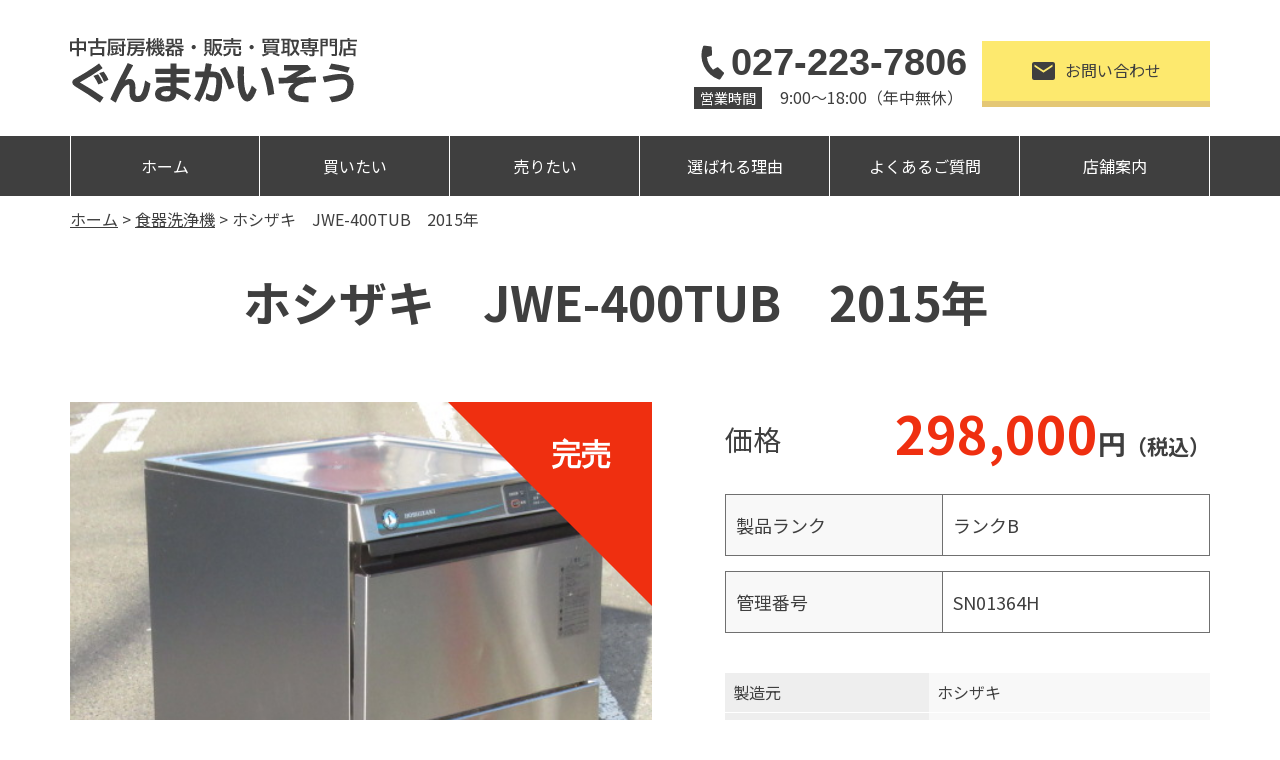

--- FILE ---
content_type: text/html; charset=UTF-8
request_url: https://gunmakaisou.com/page-item/%E3%83%9B%E3%82%B7%E3%82%B6%E3%82%AD%E3%80%80jwe-400tub%E3%80%802015%E5%B9%B4%E3%80%80/
body_size: 15133
content:

<!doctype html>
<html dir="ltr" lang="ja" prefix="og: https://ogp.me/ns#">
<head>
<!-- Global site tag (gtag.js) - Google Analytics -->
<script async src="https://www.googletagmanager.com/gtag/js?id=G-SJE6ZMXV1K"></script>
<script>
  window.dataLayer = window.dataLayer || [];
  function gtag(){dataLayer.push(arguments);}
  gtag('js', new Date());

  gtag('config', 'G-SJE6ZMXV1K');
</script>
    <meta charset="UTF-8">
	<meta name="viewport" content="width=device-width,initial-scale=1,shrink-to-fit=no">


<meta name="google-site-verification" content="KnUiOUwhZPUQNUZRM_H6OXTifMiKk4MeHnO7I7C0XoA" />
<script
  src="https://code.jquery.com/jquery-3.6.0.min.js"
  integrity="sha256-/xUj+3OJU5yExlq6GSYGSHk7tPXikynS7ogEvDej/m4="
  crossorigin="anonymous"></script>
<link rel="preconnect" href="https://fonts.gstatic.com">
<link href="https://fonts.googleapis.com/css2?family=Noto+Sans+JP:wght@400;700&display=swap" rel="stylesheet">
<link href="https://use.fontawesome.com/releases/v5.15.1/css/all.css" rel="stylesheet">
  <link rel="stylesheet" href="https://gunmakaisou.com/wp2/wp-content/themes/Gunmakaisou_new/style.css?202109031520" type="text/css">
<link rel="icon" href="https://gunmakaisou.com/wp2/wp-content/themes/Gunmakaisou_new/assets/images/common/favicon_new.ico">
<script>
(function(){
  var html = document.getElementsByTagName('html')||[];
  html[0].classList.add('enable-javascript');
  window.addEventListener("load", function(){
    html[0].classList.add('window-load');
  }, false);
})();
</script>
<style>
html.enable-javascript #gnav_mm{
  visibility: hidden;
}
html.enable-javascript.window-load #gnav_mm{
  visibility: visible;
	}
</style>
<title>ホシザキ JWE-400TUB 2015年 - 株式会社群馬改装家具</title>
	<style>img:is([sizes="auto" i], [sizes^="auto," i]) { contain-intrinsic-size: 3000px 1500px }</style>
	
		<!-- All in One SEO 4.8.1.1 - aioseo.com -->
	<meta name="robots" content="max-image-preview:large" />
	<link rel="canonical" href="https://gunmakaisou.com/page-item/%e3%83%9b%e3%82%b7%e3%82%b6%e3%82%ad%e3%80%80jwe-400tub%e3%80%802015%e5%b9%b4%e3%80%80/" />
	<meta name="generator" content="All in One SEO (AIOSEO) 4.8.1.1" />
		<meta property="og:locale" content="ja_JP" />
		<meta property="og:site_name" content="株式会社群馬改装家具 - 中古厨房機器の販売・買取りなら、群馬改装へ！" />
		<meta property="og:type" content="article" />
		<meta property="og:title" content="ホシザキ JWE-400TUB 2015年 - 株式会社群馬改装家具" />
		<meta property="og:url" content="https://gunmakaisou.com/page-item/%e3%83%9b%e3%82%b7%e3%82%b6%e3%82%ad%e3%80%80jwe-400tub%e3%80%802015%e5%b9%b4%e3%80%80/" />
		<meta property="article:published_time" content="2021-05-27T05:32:08+00:00" />
		<meta property="article:modified_time" content="2021-06-09T08:55:13+00:00" />
		<meta name="twitter:card" content="summary" />
		<meta name="twitter:title" content="ホシザキ JWE-400TUB 2015年 - 株式会社群馬改装家具" />
		<script type="application/ld+json" class="aioseo-schema">
			{"@context":"https:\/\/schema.org","@graph":[{"@type":"BreadcrumbList","@id":"https:\/\/gunmakaisou.com\/page-item\/%e3%83%9b%e3%82%b7%e3%82%b6%e3%82%ad%e3%80%80jwe-400tub%e3%80%802015%e5%b9%b4%e3%80%80\/#breadcrumblist","itemListElement":[{"@type":"ListItem","@id":"https:\/\/gunmakaisou.com\/#listItem","position":1,"name":"\u5bb6","item":"https:\/\/gunmakaisou.com\/","nextItem":{"@type":"ListItem","@id":"https:\/\/gunmakaisou.com\/page-item\/%e3%83%9b%e3%82%b7%e3%82%b6%e3%82%ad%e3%80%80jwe-400tub%e3%80%802015%e5%b9%b4%e3%80%80\/#listItem","name":"\u30db\u30b7\u30b6\u30ad\u3000JWE-400TUB\u30002015\u5e74\u3000"}},{"@type":"ListItem","@id":"https:\/\/gunmakaisou.com\/page-item\/%e3%83%9b%e3%82%b7%e3%82%b6%e3%82%ad%e3%80%80jwe-400tub%e3%80%802015%e5%b9%b4%e3%80%80\/#listItem","position":2,"name":"\u30db\u30b7\u30b6\u30ad\u3000JWE-400TUB\u30002015\u5e74\u3000","previousItem":{"@type":"ListItem","@id":"https:\/\/gunmakaisou.com\/#listItem","name":"\u5bb6"}}]},{"@type":"Organization","@id":"https:\/\/gunmakaisou.com\/#organization","name":"\u682a\u5f0f\u4f1a\u793e\u7fa4\u99ac\u6539\u88c5\u5bb6\u5177","description":"\u4e2d\u53e4\u53a8\u623f\u6a5f\u5668\u306e\u8ca9\u58f2\u30fb\u8cb7\u53d6\u308a\u306a\u3089\u3001\u7fa4\u99ac\u6539\u88c5\u3078\uff01","url":"https:\/\/gunmakaisou.com\/"},{"@type":"WebPage","@id":"https:\/\/gunmakaisou.com\/page-item\/%e3%83%9b%e3%82%b7%e3%82%b6%e3%82%ad%e3%80%80jwe-400tub%e3%80%802015%e5%b9%b4%e3%80%80\/#webpage","url":"https:\/\/gunmakaisou.com\/page-item\/%e3%83%9b%e3%82%b7%e3%82%b6%e3%82%ad%e3%80%80jwe-400tub%e3%80%802015%e5%b9%b4%e3%80%80\/","name":"\u30db\u30b7\u30b6\u30ad JWE-400TUB 2015\u5e74 - \u682a\u5f0f\u4f1a\u793e\u7fa4\u99ac\u6539\u88c5\u5bb6\u5177","inLanguage":"ja","isPartOf":{"@id":"https:\/\/gunmakaisou.com\/#website"},"breadcrumb":{"@id":"https:\/\/gunmakaisou.com\/page-item\/%e3%83%9b%e3%82%b7%e3%82%b6%e3%82%ad%e3%80%80jwe-400tub%e3%80%802015%e5%b9%b4%e3%80%80\/#breadcrumblist"},"datePublished":"2021-04-09T05:10:00+09:00","dateModified":"2021-06-09T17:55:13+09:00"},{"@type":"WebSite","@id":"https:\/\/gunmakaisou.com\/#website","url":"https:\/\/gunmakaisou.com\/","name":"\u682a\u5f0f\u4f1a\u793e\u7fa4\u99ac\u6539\u88c5\u5bb6\u5177","description":"\u4e2d\u53e4\u53a8\u623f\u6a5f\u5668\u306e\u8ca9\u58f2\u30fb\u8cb7\u53d6\u308a\u306a\u3089\u3001\u7fa4\u99ac\u6539\u88c5\u3078\uff01","inLanguage":"ja","publisher":{"@id":"https:\/\/gunmakaisou.com\/#organization"}}]}
		</script>
		<!-- All in One SEO -->

<script type="text/javascript">
/* <![CDATA[ */
window._wpemojiSettings = {"baseUrl":"https:\/\/s.w.org\/images\/core\/emoji\/15.0.3\/72x72\/","ext":".png","svgUrl":"https:\/\/s.w.org\/images\/core\/emoji\/15.0.3\/svg\/","svgExt":".svg","source":{"concatemoji":"https:\/\/gunmakaisou.com\/wp2\/wp-includes\/js\/wp-emoji-release.min.js?ver=6.7.2"}};
/*! This file is auto-generated */
!function(i,n){var o,s,e;function c(e){try{var t={supportTests:e,timestamp:(new Date).valueOf()};sessionStorage.setItem(o,JSON.stringify(t))}catch(e){}}function p(e,t,n){e.clearRect(0,0,e.canvas.width,e.canvas.height),e.fillText(t,0,0);var t=new Uint32Array(e.getImageData(0,0,e.canvas.width,e.canvas.height).data),r=(e.clearRect(0,0,e.canvas.width,e.canvas.height),e.fillText(n,0,0),new Uint32Array(e.getImageData(0,0,e.canvas.width,e.canvas.height).data));return t.every(function(e,t){return e===r[t]})}function u(e,t,n){switch(t){case"flag":return n(e,"\ud83c\udff3\ufe0f\u200d\u26a7\ufe0f","\ud83c\udff3\ufe0f\u200b\u26a7\ufe0f")?!1:!n(e,"\ud83c\uddfa\ud83c\uddf3","\ud83c\uddfa\u200b\ud83c\uddf3")&&!n(e,"\ud83c\udff4\udb40\udc67\udb40\udc62\udb40\udc65\udb40\udc6e\udb40\udc67\udb40\udc7f","\ud83c\udff4\u200b\udb40\udc67\u200b\udb40\udc62\u200b\udb40\udc65\u200b\udb40\udc6e\u200b\udb40\udc67\u200b\udb40\udc7f");case"emoji":return!n(e,"\ud83d\udc26\u200d\u2b1b","\ud83d\udc26\u200b\u2b1b")}return!1}function f(e,t,n){var r="undefined"!=typeof WorkerGlobalScope&&self instanceof WorkerGlobalScope?new OffscreenCanvas(300,150):i.createElement("canvas"),a=r.getContext("2d",{willReadFrequently:!0}),o=(a.textBaseline="top",a.font="600 32px Arial",{});return e.forEach(function(e){o[e]=t(a,e,n)}),o}function t(e){var t=i.createElement("script");t.src=e,t.defer=!0,i.head.appendChild(t)}"undefined"!=typeof Promise&&(o="wpEmojiSettingsSupports",s=["flag","emoji"],n.supports={everything:!0,everythingExceptFlag:!0},e=new Promise(function(e){i.addEventListener("DOMContentLoaded",e,{once:!0})}),new Promise(function(t){var n=function(){try{var e=JSON.parse(sessionStorage.getItem(o));if("object"==typeof e&&"number"==typeof e.timestamp&&(new Date).valueOf()<e.timestamp+604800&&"object"==typeof e.supportTests)return e.supportTests}catch(e){}return null}();if(!n){if("undefined"!=typeof Worker&&"undefined"!=typeof OffscreenCanvas&&"undefined"!=typeof URL&&URL.createObjectURL&&"undefined"!=typeof Blob)try{var e="postMessage("+f.toString()+"("+[JSON.stringify(s),u.toString(),p.toString()].join(",")+"));",r=new Blob([e],{type:"text/javascript"}),a=new Worker(URL.createObjectURL(r),{name:"wpTestEmojiSupports"});return void(a.onmessage=function(e){c(n=e.data),a.terminate(),t(n)})}catch(e){}c(n=f(s,u,p))}t(n)}).then(function(e){for(var t in e)n.supports[t]=e[t],n.supports.everything=n.supports.everything&&n.supports[t],"flag"!==t&&(n.supports.everythingExceptFlag=n.supports.everythingExceptFlag&&n.supports[t]);n.supports.everythingExceptFlag=n.supports.everythingExceptFlag&&!n.supports.flag,n.DOMReady=!1,n.readyCallback=function(){n.DOMReady=!0}}).then(function(){return e}).then(function(){var e;n.supports.everything||(n.readyCallback(),(e=n.source||{}).concatemoji?t(e.concatemoji):e.wpemoji&&e.twemoji&&(t(e.twemoji),t(e.wpemoji)))}))}((window,document),window._wpemojiSettings);
/* ]]> */
</script>
<style id='wp-emoji-styles-inline-css' type='text/css'>

	img.wp-smiley, img.emoji {
		display: inline !important;
		border: none !important;
		box-shadow: none !important;
		height: 1em !important;
		width: 1em !important;
		margin: 0 0.07em !important;
		vertical-align: -0.1em !important;
		background: none !important;
		padding: 0 !important;
	}
</style>
<link rel='stylesheet' id='wp-block-library-css' href='https://gunmakaisou.com/wp2/wp-includes/css/dist/block-library/style.min.css?ver=6.7.2' type='text/css' media='all' />
<style id='classic-theme-styles-inline-css' type='text/css'>
/*! This file is auto-generated */
.wp-block-button__link{color:#fff;background-color:#32373c;border-radius:9999px;box-shadow:none;text-decoration:none;padding:calc(.667em + 2px) calc(1.333em + 2px);font-size:1.125em}.wp-block-file__button{background:#32373c;color:#fff;text-decoration:none}
</style>
<style id='global-styles-inline-css' type='text/css'>
:root{--wp--preset--aspect-ratio--square: 1;--wp--preset--aspect-ratio--4-3: 4/3;--wp--preset--aspect-ratio--3-4: 3/4;--wp--preset--aspect-ratio--3-2: 3/2;--wp--preset--aspect-ratio--2-3: 2/3;--wp--preset--aspect-ratio--16-9: 16/9;--wp--preset--aspect-ratio--9-16: 9/16;--wp--preset--color--black: #000000;--wp--preset--color--cyan-bluish-gray: #abb8c3;--wp--preset--color--white: #ffffff;--wp--preset--color--pale-pink: #f78da7;--wp--preset--color--vivid-red: #cf2e2e;--wp--preset--color--luminous-vivid-orange: #ff6900;--wp--preset--color--luminous-vivid-amber: #fcb900;--wp--preset--color--light-green-cyan: #7bdcb5;--wp--preset--color--vivid-green-cyan: #00d084;--wp--preset--color--pale-cyan-blue: #8ed1fc;--wp--preset--color--vivid-cyan-blue: #0693e3;--wp--preset--color--vivid-purple: #9b51e0;--wp--preset--gradient--vivid-cyan-blue-to-vivid-purple: linear-gradient(135deg,rgba(6,147,227,1) 0%,rgb(155,81,224) 100%);--wp--preset--gradient--light-green-cyan-to-vivid-green-cyan: linear-gradient(135deg,rgb(122,220,180) 0%,rgb(0,208,130) 100%);--wp--preset--gradient--luminous-vivid-amber-to-luminous-vivid-orange: linear-gradient(135deg,rgba(252,185,0,1) 0%,rgba(255,105,0,1) 100%);--wp--preset--gradient--luminous-vivid-orange-to-vivid-red: linear-gradient(135deg,rgba(255,105,0,1) 0%,rgb(207,46,46) 100%);--wp--preset--gradient--very-light-gray-to-cyan-bluish-gray: linear-gradient(135deg,rgb(238,238,238) 0%,rgb(169,184,195) 100%);--wp--preset--gradient--cool-to-warm-spectrum: linear-gradient(135deg,rgb(74,234,220) 0%,rgb(151,120,209) 20%,rgb(207,42,186) 40%,rgb(238,44,130) 60%,rgb(251,105,98) 80%,rgb(254,248,76) 100%);--wp--preset--gradient--blush-light-purple: linear-gradient(135deg,rgb(255,206,236) 0%,rgb(152,150,240) 100%);--wp--preset--gradient--blush-bordeaux: linear-gradient(135deg,rgb(254,205,165) 0%,rgb(254,45,45) 50%,rgb(107,0,62) 100%);--wp--preset--gradient--luminous-dusk: linear-gradient(135deg,rgb(255,203,112) 0%,rgb(199,81,192) 50%,rgb(65,88,208) 100%);--wp--preset--gradient--pale-ocean: linear-gradient(135deg,rgb(255,245,203) 0%,rgb(182,227,212) 50%,rgb(51,167,181) 100%);--wp--preset--gradient--electric-grass: linear-gradient(135deg,rgb(202,248,128) 0%,rgb(113,206,126) 100%);--wp--preset--gradient--midnight: linear-gradient(135deg,rgb(2,3,129) 0%,rgb(40,116,252) 100%);--wp--preset--font-size--small: 13px;--wp--preset--font-size--medium: 20px;--wp--preset--font-size--large: 36px;--wp--preset--font-size--x-large: 42px;--wp--preset--spacing--20: 0.44rem;--wp--preset--spacing--30: 0.67rem;--wp--preset--spacing--40: 1rem;--wp--preset--spacing--50: 1.5rem;--wp--preset--spacing--60: 2.25rem;--wp--preset--spacing--70: 3.38rem;--wp--preset--spacing--80: 5.06rem;--wp--preset--shadow--natural: 6px 6px 9px rgba(0, 0, 0, 0.2);--wp--preset--shadow--deep: 12px 12px 50px rgba(0, 0, 0, 0.4);--wp--preset--shadow--sharp: 6px 6px 0px rgba(0, 0, 0, 0.2);--wp--preset--shadow--outlined: 6px 6px 0px -3px rgba(255, 255, 255, 1), 6px 6px rgba(0, 0, 0, 1);--wp--preset--shadow--crisp: 6px 6px 0px rgba(0, 0, 0, 1);}:where(.is-layout-flex){gap: 0.5em;}:where(.is-layout-grid){gap: 0.5em;}body .is-layout-flex{display: flex;}.is-layout-flex{flex-wrap: wrap;align-items: center;}.is-layout-flex > :is(*, div){margin: 0;}body .is-layout-grid{display: grid;}.is-layout-grid > :is(*, div){margin: 0;}:where(.wp-block-columns.is-layout-flex){gap: 2em;}:where(.wp-block-columns.is-layout-grid){gap: 2em;}:where(.wp-block-post-template.is-layout-flex){gap: 1.25em;}:where(.wp-block-post-template.is-layout-grid){gap: 1.25em;}.has-black-color{color: var(--wp--preset--color--black) !important;}.has-cyan-bluish-gray-color{color: var(--wp--preset--color--cyan-bluish-gray) !important;}.has-white-color{color: var(--wp--preset--color--white) !important;}.has-pale-pink-color{color: var(--wp--preset--color--pale-pink) !important;}.has-vivid-red-color{color: var(--wp--preset--color--vivid-red) !important;}.has-luminous-vivid-orange-color{color: var(--wp--preset--color--luminous-vivid-orange) !important;}.has-luminous-vivid-amber-color{color: var(--wp--preset--color--luminous-vivid-amber) !important;}.has-light-green-cyan-color{color: var(--wp--preset--color--light-green-cyan) !important;}.has-vivid-green-cyan-color{color: var(--wp--preset--color--vivid-green-cyan) !important;}.has-pale-cyan-blue-color{color: var(--wp--preset--color--pale-cyan-blue) !important;}.has-vivid-cyan-blue-color{color: var(--wp--preset--color--vivid-cyan-blue) !important;}.has-vivid-purple-color{color: var(--wp--preset--color--vivid-purple) !important;}.has-black-background-color{background-color: var(--wp--preset--color--black) !important;}.has-cyan-bluish-gray-background-color{background-color: var(--wp--preset--color--cyan-bluish-gray) !important;}.has-white-background-color{background-color: var(--wp--preset--color--white) !important;}.has-pale-pink-background-color{background-color: var(--wp--preset--color--pale-pink) !important;}.has-vivid-red-background-color{background-color: var(--wp--preset--color--vivid-red) !important;}.has-luminous-vivid-orange-background-color{background-color: var(--wp--preset--color--luminous-vivid-orange) !important;}.has-luminous-vivid-amber-background-color{background-color: var(--wp--preset--color--luminous-vivid-amber) !important;}.has-light-green-cyan-background-color{background-color: var(--wp--preset--color--light-green-cyan) !important;}.has-vivid-green-cyan-background-color{background-color: var(--wp--preset--color--vivid-green-cyan) !important;}.has-pale-cyan-blue-background-color{background-color: var(--wp--preset--color--pale-cyan-blue) !important;}.has-vivid-cyan-blue-background-color{background-color: var(--wp--preset--color--vivid-cyan-blue) !important;}.has-vivid-purple-background-color{background-color: var(--wp--preset--color--vivid-purple) !important;}.has-black-border-color{border-color: var(--wp--preset--color--black) !important;}.has-cyan-bluish-gray-border-color{border-color: var(--wp--preset--color--cyan-bluish-gray) !important;}.has-white-border-color{border-color: var(--wp--preset--color--white) !important;}.has-pale-pink-border-color{border-color: var(--wp--preset--color--pale-pink) !important;}.has-vivid-red-border-color{border-color: var(--wp--preset--color--vivid-red) !important;}.has-luminous-vivid-orange-border-color{border-color: var(--wp--preset--color--luminous-vivid-orange) !important;}.has-luminous-vivid-amber-border-color{border-color: var(--wp--preset--color--luminous-vivid-amber) !important;}.has-light-green-cyan-border-color{border-color: var(--wp--preset--color--light-green-cyan) !important;}.has-vivid-green-cyan-border-color{border-color: var(--wp--preset--color--vivid-green-cyan) !important;}.has-pale-cyan-blue-border-color{border-color: var(--wp--preset--color--pale-cyan-blue) !important;}.has-vivid-cyan-blue-border-color{border-color: var(--wp--preset--color--vivid-cyan-blue) !important;}.has-vivid-purple-border-color{border-color: var(--wp--preset--color--vivid-purple) !important;}.has-vivid-cyan-blue-to-vivid-purple-gradient-background{background: var(--wp--preset--gradient--vivid-cyan-blue-to-vivid-purple) !important;}.has-light-green-cyan-to-vivid-green-cyan-gradient-background{background: var(--wp--preset--gradient--light-green-cyan-to-vivid-green-cyan) !important;}.has-luminous-vivid-amber-to-luminous-vivid-orange-gradient-background{background: var(--wp--preset--gradient--luminous-vivid-amber-to-luminous-vivid-orange) !important;}.has-luminous-vivid-orange-to-vivid-red-gradient-background{background: var(--wp--preset--gradient--luminous-vivid-orange-to-vivid-red) !important;}.has-very-light-gray-to-cyan-bluish-gray-gradient-background{background: var(--wp--preset--gradient--very-light-gray-to-cyan-bluish-gray) !important;}.has-cool-to-warm-spectrum-gradient-background{background: var(--wp--preset--gradient--cool-to-warm-spectrum) !important;}.has-blush-light-purple-gradient-background{background: var(--wp--preset--gradient--blush-light-purple) !important;}.has-blush-bordeaux-gradient-background{background: var(--wp--preset--gradient--blush-bordeaux) !important;}.has-luminous-dusk-gradient-background{background: var(--wp--preset--gradient--luminous-dusk) !important;}.has-pale-ocean-gradient-background{background: var(--wp--preset--gradient--pale-ocean) !important;}.has-electric-grass-gradient-background{background: var(--wp--preset--gradient--electric-grass) !important;}.has-midnight-gradient-background{background: var(--wp--preset--gradient--midnight) !important;}.has-small-font-size{font-size: var(--wp--preset--font-size--small) !important;}.has-medium-font-size{font-size: var(--wp--preset--font-size--medium) !important;}.has-large-font-size{font-size: var(--wp--preset--font-size--large) !important;}.has-x-large-font-size{font-size: var(--wp--preset--font-size--x-large) !important;}
:where(.wp-block-post-template.is-layout-flex){gap: 1.25em;}:where(.wp-block-post-template.is-layout-grid){gap: 1.25em;}
:where(.wp-block-columns.is-layout-flex){gap: 2em;}:where(.wp-block-columns.is-layout-grid){gap: 2em;}
:root :where(.wp-block-pullquote){font-size: 1.5em;line-height: 1.6;}
</style>
<link rel='stylesheet' id='grw-public-main-css-css' href='https://gunmakaisou.com/wp2/wp-content/plugins/widget-google-reviews/assets/css/public-main.css?ver=5.7' type='text/css' media='all' />
<link rel='stylesheet' id='wp-pagenavi-css' href='https://gunmakaisou.com/wp2/wp-content/plugins/wp-pagenavi/pagenavi-css.css?ver=2.70' type='text/css' media='all' />
<script type="text/javascript" defer="defer" src="https://gunmakaisou.com/wp2/wp-content/plugins/widget-google-reviews/assets/js/public-main.js?ver=5.7" id="grw-public-main-js-js"></script>
<link rel="https://api.w.org/" href="https://gunmakaisou.com/wp-json/" /><link rel="alternate" title="JSON" type="application/json" href="https://gunmakaisou.com/wp-json/wp/v2/page-item/30165" /><link rel="EditURI" type="application/rsd+xml" title="RSD" href="https://gunmakaisou.com/wp2/xmlrpc.php?rsd" />
<meta name="generator" content="WordPress 6.7.2" />
<link rel='shortlink' href='https://gunmakaisou.com/?p=30165' />
<link rel="alternate" title="oEmbed (JSON)" type="application/json+oembed" href="https://gunmakaisou.com/wp-json/oembed/1.0/embed?url=https%3A%2F%2Fgunmakaisou.com%2Fpage-item%2F%25e3%2583%259b%25e3%2582%25b7%25e3%2582%25b6%25e3%2582%25ad%25e3%2580%2580jwe-400tub%25e3%2580%25802015%25e5%25b9%25b4%25e3%2580%2580%2F" />
<link rel="alternate" title="oEmbed (XML)" type="text/xml+oembed" href="https://gunmakaisou.com/wp-json/oembed/1.0/embed?url=https%3A%2F%2Fgunmakaisou.com%2Fpage-item%2F%25e3%2583%259b%25e3%2582%25b7%25e3%2582%25b6%25e3%2582%25ad%25e3%2580%2580jwe-400tub%25e3%2580%25802015%25e5%25b9%25b4%25e3%2580%2580%2F&#038;format=xml" />
<noscript><style>.lazyload[data-src]{display:none !important;}</style></noscript><style>.lazyload{background-image:none !important;}.lazyload:before{background-image:none !important;}</style></head>
<!-- Google tag (gtag.js) -->
<script async src="https://www.googletagmanager.com/gtag/js?id=G-F2R43XMCYW"></script>
<script>
  window.dataLayer = window.dataLayer || [];
  function gtag(){dataLayer.push(arguments);}
  gtag('js', new Date());

  gtag('config', 'G-F2R43XMCYW');
</script>
<body class="page-item-template-default single single-page-item postid-30165 %e3%83%9b%e3%82%b7%e3%82%b6%e3%82%ad%e3%80%80jwe-400tub%e3%80%802015%e5%b9%b4%e3%80%80">
<div id="screen">
<header class="header">
<!-- -----------   For PC Header   ----------- -->
<div class="header_inner">
<h1 class="logo"><a href="https://gunmakaisou.com/"><img alt="中古厨房機器・販売・買取専門店 ぐんまかいそう" src="[data-uri]" data-src="https://gunmakaisou.com/wp2/wp-content/themes/Gunmakaisou_new/assets/images/common/logo.svg" decoding="async" class="lazyload" /><noscript><img alt="中古厨房機器・販売・買取専門店 ぐんまかいそう" src="https://gunmakaisou.com/wp2/wp-content/themes/Gunmakaisou_new/assets/images/common/logo.svg" data-eio="l" /></noscript></a></h1>
<div class="header_right">
	<div class="h_tel"><a href="tel:0272237806"><img src="[data-uri]" alt="tel" data-src="https://gunmakaisou.com/wp2/wp-content/themes/Gunmakaisou_new/assets/images/common/tel.svg" decoding="async" class="lazyload" /><noscript><img src="https://gunmakaisou.com/wp2/wp-content/themes/Gunmakaisou_new/assets/images/common/tel.svg" alt="tel" data-eio="l" /></noscript>027-223-7806</a>
	<div class="h_time"><p>営業時間</p><p>9:00～18:00（年中無休）</p></div></div>
	<div class="h_contact"><a href="https://gunmakaisou.com/contact/"><img src="[data-uri]" alt="" data-src="https://gunmakaisou.com/wp2/wp-content/themes/Gunmakaisou_new/assets/images/common/mail.svg" decoding="async" class="lazyload" /><noscript><img src="https://gunmakaisou.com/wp2/wp-content/themes/Gunmakaisou_new/assets/images/common/mail.svg" alt="" data-eio="l" /></noscript>お問い合わせ</a></div>
</div>
<!-- /.header_inner --></div>
	
<nav class="gnav_pc">
<ul>
<li><a href="https://gunmakaisou.com/">ホーム</a></li>
<li class="relative toggle"><a>買いたい</a>
		   <ul class="child block">
				<li></li>
				<li class="opa"><a href="https://gunmakaisou.com/search/"><span>商品を探す</span></a></li>
				<li class="opa"><a href="https://gunmakaisou.com/guide/"><span>ご利用ガイド</span></a></li>
			</ul>
	   </li>
<li class="relative toggle"><a>売りたい</a>
		   <ul class="child block">
			   <li></li>
				<li class="opa"><a href="https://gunmakaisou.com/satei/"><span>買取について</span></a></li>
				<li class="opa"><a href="https://gunmakaisou.com/satei-form/"><span>買取フォーム</span></a></li>
			</ul>
</li>
<li><a href="https://gunmakaisou.com/reason/">選ばれる理由</a></li>
<li><a href="https://gunmakaisou.com/faq/">よくあるご質問</a></li>
<li><a href="https://gunmakaisou.com/company/">店舗案内</a></li>
</ul>
<!-- / .gnav_pc --></nav>
<!-- / .header --></header>

<nav id="gnav_mm">
<div class="sub_title">
<h1 class="logo"><a href="https://gunmakaisou.com/"><img alt="中古厨房機器・販売・買取専門店 ぐんまかいそう" src="[data-uri]" data-src="https://gunmakaisou.com/wp2/wp-content/themes/Gunmakaisou_new/assets/images/common/logo.svg" decoding="async" class="lazyload" /><noscript><img alt="中古厨房機器・販売・買取専門店 ぐんまかいそう" src="https://gunmakaisou.com/wp2/wp-content/themes/Gunmakaisou_new/assets/images/common/logo.svg" data-eio="l" /></noscript></a></h1>
</div>
<ul>
	<div></div>
<div>
<li><a href="https://gunmakaisou.com/">ホーム</a></li>
<li><a class="mean-expand noafter">買いたい</a>
		   <ul>
				<li><a href="https://gunmakaisou.com/search/"><span>商品を探す</span></a></li>
				<li><a href="https://gunmakaisou.com/guide/"><span>ご利用ガイド</span></a></li>
			</ul>
	   </li>
<li><a class="mean-expand noafter">売りたい</a>
		   <ul>
				<li><a href="https://gunmakaisou.com/satei/"><span>買取について</span></a></li>
				<li><a href="https://gunmakaisou.com/satei-form/"><span>買取フォーム</span></a></li>
			</ul>
</li>
<li><a href="https://gunmakaisou.com/reason/">選ばれる理由</a></li>
<li><a href="https://gunmakaisou.com/faq/">よくあるご質問</a></li>
<li><a href="https://gunmakaisou.com/company/">店舗案内</a></li>
<li><a href="https://gunmakaisou.com/page-news/">お知らせ</a></li>
<li class="li-last"><a href="https://gunmakaisou.com/contact/">お問い合わせ</a></li>
<li class="mean-last">
	<a href="tel:0272237806"><img src="[data-uri]" alt="tel" data-src="https://gunmakaisou.com/wp2/wp-content/themes/Gunmakaisou_new/assets/images/common/nav_tel.svg" decoding="async" class="lazyload" /><noscript><img src="https://gunmakaisou.com/wp2/wp-content/themes/Gunmakaisou_new/assets/images/common/nav_tel.svg" alt="tel" data-eio="l" /></noscript>027-223-7806</a>
	<p>営業時間　9:00～18:00</p><p>（年中無休）</p>
</li>
</div>
</ul>
<!-- / #gnav_mm --></nav>

<div class="breadcrumbs" vocab="http://schema.org/" typeof="BreadcrumbList">
<!-- Breadcrumb NavXT 7.4.1 -->
<span property="itemListElement" typeof="ListItem"><a property="item" typeof="WebPage" title="Go to 株式会社群馬改装家具." href="https://gunmakaisou.com" class="home" ><span property="name">ホーム</span></a><meta property="position" content="1"></span> &gt; <span property="itemListElement" typeof="ListItem"><a property="item" typeof="WebPage" title="Go to the 食器洗浄機 販売機器の分類 archives." href="https://gunmakaisou.com/tax-item/item07/" class="taxonomy tax-item" ><span property="name">食器洗浄機</span></a><meta property="position" content="2"></span> &gt; <span property="itemListElement" typeof="ListItem"><span property="name" class="post post-page-item current-item">ホシザキ　JWE-400TUB　2015年　</span><meta property="url" content="https://gunmakaisou.com/page-item/%e3%83%9b%e3%82%b7%e3%82%b6%e3%82%ad%e3%80%80jwe-400tub%e3%80%802015%e5%b9%b4%e3%80%80/"><meta property="position" content="3"></span></div>




    <div id="container">
        <main>

            <h1 class="title_type_h1">ホシザキ　JWE-400TUB　2015年　</h1>

            <div class="product_datail_block">
                <div class="detail_slide">
                    <div class="soldout">
                                                    <img src="[data-uri]" alt="完売済み" data-src="https://gunmakaisou.com/wp2/wp-content/themes/Gunmakaisou_new/assets/images/product/soldout3.svg" decoding="async" class="lazyload" /><noscript><img src="https://gunmakaisou.com/wp2/wp-content/themes/Gunmakaisou_new/assets/images/product/soldout3.svg" alt="完売済み" data-eio="l" /></noscript>
                                            </div>
                    <ul class="slider">
                        <li>
                                                            <img src="[data-uri]" alt="" data-src="https://gunmakaisou.com/wp2/wp-content/uploads/2021/04/002-4-1.jpg" decoding="async" class="lazyload" data-eio-rwidth="480" data-eio-rheight="480" /><noscript><img src="https://gunmakaisou.com/wp2/wp-content/uploads/2021/04/002-4-1.jpg" alt="" data-eio="l" /></noscript>
                            
                        </li>
                                                    <li>
                                                                <img src="[data-uri]" alt="" data-src="https://gunmakaisou.com/wp2/wp-content/uploads/2021/04/003-3-1.jpg" decoding="async" class="lazyload" data-eio-rwidth="480" data-eio-rheight="480" /><noscript><img src="https://gunmakaisou.com/wp2/wp-content/uploads/2021/04/003-3-1.jpg" alt="" data-eio="l" /></noscript>
                            </li>
                                                                            <li>
                                                                <img src="[data-uri]" alt="" data-src="https://gunmakaisou.com/wp2/wp-content/uploads/2021/04/005-2-1.jpg" decoding="async" class="lazyload" data-eio-rwidth="480" data-eio-rheight="480" /><noscript><img src="https://gunmakaisou.com/wp2/wp-content/uploads/2021/04/005-2-1.jpg" alt="" data-eio="l" /></noscript>

                            </li>
                                                                            <li>
                                                                <img src="[data-uri]" alt="" data-src="https://gunmakaisou.com/wp2/wp-content/uploads/2021/04/008-7-1.jpg" decoding="async" class="lazyload" data-eio-rwidth="480" data-eio-rheight="480" /><noscript><img src="https://gunmakaisou.com/wp2/wp-content/uploads/2021/04/008-7-1.jpg" alt="" data-eio="l" /></noscript>

                            </li>
                                                                                                                                            </ul>
                    <ul class="thumb">
                        <li>
                                                            <img src="[data-uri]" alt="" data-src="https://gunmakaisou.com/wp2/wp-content/uploads/2021/04/002-4-1-150x150.jpg" decoding="async" class="lazyload" data-eio-rwidth="150" data-eio-rheight="150" /><noscript><img src="https://gunmakaisou.com/wp2/wp-content/uploads/2021/04/002-4-1-150x150.jpg" alt="" data-eio="l" /></noscript>
                            
                        </li>
                                                    <li>
                                                                <img src="[data-uri]" alt="" data-src="https://gunmakaisou.com/wp2/wp-content/uploads/2021/04/003-3-1-150x150.jpg" decoding="async" class="lazyload" data-eio-rwidth="150" data-eio-rheight="150" /><noscript><img src="https://gunmakaisou.com/wp2/wp-content/uploads/2021/04/003-3-1-150x150.jpg" alt="" data-eio="l" /></noscript>
                            </li>
                                                                            <li>
                                                                <img src="[data-uri]" alt="" data-src="https://gunmakaisou.com/wp2/wp-content/uploads/2021/04/005-2-1-150x150.jpg" decoding="async" class="lazyload" data-eio-rwidth="150" data-eio-rheight="150" /><noscript><img src="https://gunmakaisou.com/wp2/wp-content/uploads/2021/04/005-2-1-150x150.jpg" alt="" data-eio="l" /></noscript>

                            </li>
                                                                            <li>
                                                                <img src="[data-uri]" alt="" data-src="https://gunmakaisou.com/wp2/wp-content/uploads/2021/04/008-7-1-150x150.jpg" decoding="async" class="lazyload" data-eio-rwidth="150" data-eio-rheight="150" /><noscript><img src="https://gunmakaisou.com/wp2/wp-content/uploads/2021/04/008-7-1-150x150.jpg" alt="" data-eio="l" /></noscript>

                            </li>
                                                                                                                                            </ul>
                </div>

                <div class="datail_table">
                    <div class="product_price" >
                        <span class="kakaku">価格</span>
                        <p>298,000<span>円<small>（税込）</small></span></p>
                    </div>
                    <ul class="product_rank" style="margin-bottom: 15px;">
                        <li>製品ランク</li>
                        <li>                                                            ランクB
                                                                                    </li>
                    </ul>
                    <ul class="product_rank">
                        <li>管理番号</li>
                        <li>SN01364H</li>
                    </ul>
                    <table class="table_type01">
                        <tbody>
                            <tr>
                                <th scope="row">製造元</th>
                                <td>ホシザキ</td>
                            </tr>
                            <tr>
                                <th scope="row">型番</th>
                                <td>JWE-400TUB</td>
                            </tr>
                                                            <tr>
                                    <th scope="row">電源</th>

                                    <td>
                                        100V                                    </td>
                                </tr>
                                                                                        <tr>
                                    <th scope="row">周波数</th>
                                    <td>
                                                                                    50Hz                                                                                    60Hz                                                                            </td>
                                </tr>
                                                                                        <tr>
                                    <th scope="row">製造年</th>
                                    <td>2015年</td>
                                </tr>
                                                                                        <tr>
                                    <th scope="row">保証</th>
                                    <td>３ヶ月保証</td>
                                </tr>
                                                        <tr>
                                <th scope="row">定価</th>
                                <td>￥1,129,700(税込)</td>
                            </tr>
                            <tr>
                                <th scope="row">サイズ</th>
                                <td>W:600 D:600 H:800(アジャスタ+20） </td>
                            </tr>
                                                                                                                                                                                                                                    <tr>
                                    <th scope="row">特記事項</th>
                                    <td><p>【電源】　100V<br />
【定格周波数】　50/60Hz<br />
【電動機定格消費電力】　505/505W<br />
【電熱装置定格消費電力】　1200W<br />
【質量】　62kg</p>
</td>
                                </tr>
                                                                                </tbody>
                    </table>


                </div>

            </div>

            <section class="mb100 sp_mb60">
                <h2 class="title_type02">配送について</h2>
                                    <p>【らくらく家財便】<br>
                        らくらく家財便にて対応させていただきます。<br>
                        送料につきましては別途お見積いたしますのでお気軽にご連絡ください。</p>
                                    </section>

            <section class="mb140 sp_mb100">
                <h2 class="title_type02">保証について</h2>
                <p>正常な使用状態で保証期間内に故障した場合、無料修理（購入金額以内）又は代替品があれば交換、又は返品返金で対応させていただきます。<br>また商品の故障による内容物、営業補償等の保証は致しかねますのでご確認の上ご購入をお願いします。</p>
            </section>


            <div class="content bg02 mb40">
                <section class="mb40 sp_mb40">
                    <h2 class="title_type02">お問い合わせ・（在庫確認）</h2>
                    <p class="mb10">こちらの商品のお問合せ・在庫確認は、お電話または下記フォームより承っております。ご意見・ご質問などお気軽に御問合せください。お急ぎの方は、お電話にてお願いいたします。お電話の場合、商品名の右下にある「管理番号」をお伝えいただけるとスムーズにご確認することができます。</p>

                    <div class="product_contact">
                        <a href="tel:0272237806"><img src="[data-uri]" alt="tel" data-src="https://gunmakaisou.com/wp2/wp-content/themes/Gunmakaisou_new/assets/images/common/tel.svg" decoding="async" class="lazyload" /><noscript><img src="https://gunmakaisou.com/wp2/wp-content/themes/Gunmakaisou_new/assets/images/common/tel.svg" alt="tel" data-eio="l" /></noscript>027-223-7806</a>
                        <p>営業時間　9:00～18:00（年中無休）</p>
                    </div>
                </section>

                <section class="">
                    <div id="mw_wp_form_mw-wp-form-41484" class="mw_wp_form mw_wp_form_input  ">
					<form method="post" action="" enctype="multipart/form-data"><section class="buy_form">
<p>ご希望の商品に関するお問い合せ・在庫確認・お見積依頼などお気軽にお問い合わせ下さい。</p>
<table class="table_type03">
<tbody>
<tr id="input_target">
<th scope="row">管理番号</th>
<td>

<input type="text" name="管理番号" id="gc_id" class="pc_w80" size="60" value="" />

</td>
</tr>
<tr id="input_target5">
<th scope="row">カテゴリー</th>
<td>

<input type="text" name="カテゴリー" id="tax-item" class="pc_w80" size="60" value="" />

</td>
</tr>
<tr id="input_target2">
<th scope="row">商品名</th>
<td>

<input type="text" name="商品名" id="gc_name" class="pc_w80" size="60" value="" />

</td>
</tr>
<tr id="input_target3">
<th scope="row">価格</th>
<td>

<input type="text" name="価格" id="gc_price" class="pc_w80" size="60" value="" />

</td>
</tr>
<tr id="input_target4" style="opacity:0">
<th scope="row">URL</th>
<td>

<input type="text" name="URL" id="URL" class="pc_w80" size="60" value="" />

</td>
</tr>
<tr>
<th scope="row">氏名<span class="hisu">必須</span></th>
<td>

<input type="text" name="氏名" class="pc_w80" size="60" value="" placeholder="例）山田　太郎" />

</td>
</tr>
<tr class="furigana">
<th scope="row">フリガナ<span class="nini">任意</span></th>
<td>

<input type="text" name="フリガナ" class="pc_w80" size="60" value="" placeholder="例）ヤマダ　タロウ" />

</td>
</tr>
<tr class="email">
<th scope="row">メールアドレス<span class="hisu">必須</span></th>
<td>

<input type="email" name="メールアドレス" class="pc_w80" size="60" value="" placeholder="例）gunmakaisou@maebashi.com" data-conv-half-alphanumeric="true"/>

</td>
</tr>
<tr class="email-again">
<th scope="row"></th>
<td>
<span class="sp_only again-text">（再度入力）</span>
<input type="email" name="メールアドレス2" class="pc_w80" size="60" value="" placeholder="例）gunmakaisou@maebashi.com" data-conv-half-alphanumeric="true"/>
<span class="pc_only again-text">（再度入力）</span></td>
</tr>
<tr class="tel">
<th scope="row">電話番号<span class="hisu">必須</span></th>
<td>

<input type="text" name="電話番号" class="pc_w80" size="60" value="" placeholder="例）027-223-7806" />

</td>
</tr>
<tr>
<th class="title_h2_wrapper">
<h2 class="title_h2">お客様のご住所</h2>
</th>
<td class="space"></td>
</tr>
<tr class="post-code">
<th scope="row">郵便番号<span class="nini">任意</span></th>
<td>
<div>

<input type="text" name="郵便番号" id="zip" class="pc_w40" size="60" value="" />
</p>
<p class="notes">半角数字（例：465-0057）</p>
</div>
</td>
</tr>
<tr>
<th scope="row">住所<span class="nini">任意</span></th>
<td>
<div class="mb20 pc-mb30">

<select name="都道府県" id="pref" >
			<option value="北海道" >
			北海道		</option>
			<option value="青森県" >
			青森県		</option>
			<option value="岩手県" >
			岩手県		</option>
			<option value="宮城県" >
			宮城県		</option>
			<option value="秋田県" >
			秋田県		</option>
			<option value="山形県" >
			山形県		</option>
			<option value="福島県" >
			福島県		</option>
			<option value="茨城県" >
			茨城県		</option>
			<option value="栃木県" >
			栃木県		</option>
			<option value="群馬県" >
			群馬県		</option>
			<option value="埼玉県" >
			埼玉県		</option>
			<option value="千葉県" >
			千葉県		</option>
			<option value="東京都" >
			東京都		</option>
			<option value="神奈川県" >
			神奈川県		</option>
			<option value="新潟県" >
			新潟県		</option>
			<option value="富山県" >
			富山県		</option>
			<option value="石川県" >
			石川県		</option>
			<option value="福井県" >
			福井県		</option>
			<option value="山梨県" >
			山梨県		</option>
			<option value="長野県" >
			長野県		</option>
			<option value="岐阜県" >
			岐阜県		</option>
			<option value="静岡県" >
			静岡県		</option>
			<option value="愛知県" >
			愛知県		</option>
			<option value="三重県" >
			三重県		</option>
			<option value="滋賀県" >
			滋賀県		</option>
			<option value="京都府" >
			京都府		</option>
			<option value="大阪府" >
			大阪府		</option>
			<option value="兵庫県" >
			兵庫県		</option>
			<option value="奈良県" >
			奈良県		</option>
			<option value="和歌山県" >
			和歌山県		</option>
			<option value="鳥取県" >
			鳥取県		</option>
			<option value="島根県" >
			島根県		</option>
			<option value="岡山県" >
			岡山県		</option>
			<option value="広島県" >
			広島県		</option>
			<option value="山口県" >
			山口県		</option>
			<option value="徳島県" >
			徳島県		</option>
			<option value="香川県" >
			香川県		</option>
			<option value="愛媛県" >
			愛媛県		</option>
			<option value="高知県" >
			高知県		</option>
			<option value="福岡県" >
			福岡県		</option>
			<option value="佐賀県" >
			佐賀県		</option>
			<option value="長崎県" >
			長崎県		</option>
			<option value="熊本県" >
			熊本県		</option>
			<option value="大分県" >
			大分県		</option>
			<option value="宮崎県" >
			宮崎県		</option>
			<option value="鹿児島県" >
			鹿児島県		</option>
			<option value="沖縄県" >
			沖縄県		</option>
	</select>

<input type="hidden" name="__children[都道府県][]" value="{&quot;\u5317\u6d77\u9053&quot;:&quot;\u5317\u6d77\u9053&quot;,&quot;\u9752\u68ee\u770c&quot;:&quot;\u9752\u68ee\u770c&quot;,&quot;\u5ca9\u624b\u770c&quot;:&quot;\u5ca9\u624b\u770c&quot;,&quot;\u5bae\u57ce\u770c&quot;:&quot;\u5bae\u57ce\u770c&quot;,&quot;\u79cb\u7530\u770c&quot;:&quot;\u79cb\u7530\u770c&quot;,&quot;\u5c71\u5f62\u770c&quot;:&quot;\u5c71\u5f62\u770c&quot;,&quot;\u798f\u5cf6\u770c&quot;:&quot;\u798f\u5cf6\u770c&quot;,&quot;\u8328\u57ce\u770c&quot;:&quot;\u8328\u57ce\u770c&quot;,&quot;\u6803\u6728\u770c&quot;:&quot;\u6803\u6728\u770c&quot;,&quot;\u7fa4\u99ac\u770c&quot;:&quot;\u7fa4\u99ac\u770c&quot;,&quot;\u57fc\u7389\u770c&quot;:&quot;\u57fc\u7389\u770c&quot;,&quot;\u5343\u8449\u770c&quot;:&quot;\u5343\u8449\u770c&quot;,&quot;\u6771\u4eac\u90fd&quot;:&quot;\u6771\u4eac\u90fd&quot;,&quot;\u795e\u5948\u5ddd\u770c&quot;:&quot;\u795e\u5948\u5ddd\u770c&quot;,&quot;\u65b0\u6f5f\u770c&quot;:&quot;\u65b0\u6f5f\u770c&quot;,&quot;\u5bcc\u5c71\u770c&quot;:&quot;\u5bcc\u5c71\u770c&quot;,&quot;\u77f3\u5ddd\u770c&quot;:&quot;\u77f3\u5ddd\u770c&quot;,&quot;\u798f\u4e95\u770c&quot;:&quot;\u798f\u4e95\u770c&quot;,&quot;\u5c71\u68a8\u770c&quot;:&quot;\u5c71\u68a8\u770c&quot;,&quot;\u9577\u91ce\u770c&quot;:&quot;\u9577\u91ce\u770c&quot;,&quot;\u5c90\u961c\u770c&quot;:&quot;\u5c90\u961c\u770c&quot;,&quot;\u9759\u5ca1\u770c&quot;:&quot;\u9759\u5ca1\u770c&quot;,&quot;\u611b\u77e5\u770c&quot;:&quot;\u611b\u77e5\u770c&quot;,&quot;\u4e09\u91cd\u770c&quot;:&quot;\u4e09\u91cd\u770c&quot;,&quot;\u6ecb\u8cc0\u770c&quot;:&quot;\u6ecb\u8cc0\u770c&quot;,&quot;\u4eac\u90fd\u5e9c&quot;:&quot;\u4eac\u90fd\u5e9c&quot;,&quot;\u5927\u962a\u5e9c&quot;:&quot;\u5927\u962a\u5e9c&quot;,&quot;\u5175\u5eab\u770c&quot;:&quot;\u5175\u5eab\u770c&quot;,&quot;\u5948\u826f\u770c&quot;:&quot;\u5948\u826f\u770c&quot;,&quot;\u548c\u6b4c\u5c71\u770c&quot;:&quot;\u548c\u6b4c\u5c71\u770c&quot;,&quot;\u9ce5\u53d6\u770c&quot;:&quot;\u9ce5\u53d6\u770c&quot;,&quot;\u5cf6\u6839\u770c&quot;:&quot;\u5cf6\u6839\u770c&quot;,&quot;\u5ca1\u5c71\u770c&quot;:&quot;\u5ca1\u5c71\u770c&quot;,&quot;\u5e83\u5cf6\u770c&quot;:&quot;\u5e83\u5cf6\u770c&quot;,&quot;\u5c71\u53e3\u770c&quot;:&quot;\u5c71\u53e3\u770c&quot;,&quot;\u5fb3\u5cf6\u770c&quot;:&quot;\u5fb3\u5cf6\u770c&quot;,&quot;\u9999\u5ddd\u770c&quot;:&quot;\u9999\u5ddd\u770c&quot;,&quot;\u611b\u5a9b\u770c&quot;:&quot;\u611b\u5a9b\u770c&quot;,&quot;\u9ad8\u77e5\u770c&quot;:&quot;\u9ad8\u77e5\u770c&quot;,&quot;\u798f\u5ca1\u770c&quot;:&quot;\u798f\u5ca1\u770c&quot;,&quot;\u4f50\u8cc0\u770c&quot;:&quot;\u4f50\u8cc0\u770c&quot;,&quot;\u9577\u5d0e\u770c&quot;:&quot;\u9577\u5d0e\u770c&quot;,&quot;\u718a\u672c\u770c&quot;:&quot;\u718a\u672c\u770c&quot;,&quot;\u5927\u5206\u770c&quot;:&quot;\u5927\u5206\u770c&quot;,&quot;\u5bae\u5d0e\u770c&quot;:&quot;\u5bae\u5d0e\u770c&quot;,&quot;\u9e7f\u5150\u5cf6\u770c&quot;:&quot;\u9e7f\u5150\u5cf6\u770c&quot;,&quot;\u6c96\u7e04\u770c&quot;:&quot;\u6c96\u7e04\u770c&quot;}" />

</div>
<p>
<input type="text" name="市町村以下" id="addr" size="60" value="" />
</p>
<div class="mb20 pc-mb30">
<p class="notes">市区町村郡、番地（例：名古屋市名東区陸前町114）</p>
</div>
<p class="notes">

<input type="text" name="建物名や部屋番号" id="post03" size="60" value="" />

</p>
<div>
<p class="notes">マンション・ビルなどの建物名や部屋番号（トップビル301号）</p>
</div>
</td>
</tr>
<tr>
<th class="title_h2_wrapper">
<h2 class="title_h2">配送先のご住所</h2>
</th>
<td class="space"></td>
</tr>
<tr class="post-code">
<th scope="row">郵便番号<span class="nini">任意</span></th>
<td>
<div>

<input type="text" name="郵便番号2" id="zip2" class="pc_w40" size="60" value="" />
</p>
<p class="notes">半角数字（例：465-0057）</p>
</div>
</td>
</tr>
<tr class="mb70">
<th scope="row">住所<span class="nini">任意</span></th>
<td>
<div class="mb20 pc-mb30">

<select name="都道府県2" id="pref2" >
			<option value="北海道" >
			北海道		</option>
			<option value="青森県" >
			青森県		</option>
			<option value="岩手県" >
			岩手県		</option>
			<option value="宮城県" >
			宮城県		</option>
			<option value="秋田県" >
			秋田県		</option>
			<option value="山形県" >
			山形県		</option>
			<option value="福島県" >
			福島県		</option>
			<option value="茨城県" >
			茨城県		</option>
			<option value="栃木県" >
			栃木県		</option>
			<option value="群馬県" >
			群馬県		</option>
			<option value="埼玉県" >
			埼玉県		</option>
			<option value="千葉県" >
			千葉県		</option>
			<option value="東京都" >
			東京都		</option>
			<option value="神奈川県" >
			神奈川県		</option>
			<option value="新潟県" >
			新潟県		</option>
			<option value="富山県" >
			富山県		</option>
			<option value="石川県" >
			石川県		</option>
			<option value="福井県" >
			福井県		</option>
			<option value="山梨県" >
			山梨県		</option>
			<option value="長野県" >
			長野県		</option>
			<option value="岐阜県" >
			岐阜県		</option>
			<option value="静岡県" >
			静岡県		</option>
			<option value="愛知県" >
			愛知県		</option>
			<option value="三重県" >
			三重県		</option>
			<option value="滋賀県" >
			滋賀県		</option>
			<option value="京都府" >
			京都府		</option>
			<option value="大阪府" >
			大阪府		</option>
			<option value="兵庫県" >
			兵庫県		</option>
			<option value="奈良県" >
			奈良県		</option>
			<option value="和歌山県" >
			和歌山県		</option>
			<option value="鳥取県" >
			鳥取県		</option>
			<option value="島根県" >
			島根県		</option>
			<option value="岡山県" >
			岡山県		</option>
			<option value="広島県" >
			広島県		</option>
			<option value="山口県" >
			山口県		</option>
			<option value="徳島県" >
			徳島県		</option>
			<option value="香川県" >
			香川県		</option>
			<option value="愛媛県" >
			愛媛県		</option>
			<option value="高知県" >
			高知県		</option>
			<option value="福岡県" >
			福岡県		</option>
			<option value="佐賀県" >
			佐賀県		</option>
			<option value="長崎県" >
			長崎県		</option>
			<option value="熊本県" >
			熊本県		</option>
			<option value="大分県" >
			大分県		</option>
			<option value="宮崎県" >
			宮崎県		</option>
			<option value="鹿児島県" >
			鹿児島県		</option>
			<option value="沖縄県" >
			沖縄県		</option>
	</select>

<input type="hidden" name="__children[都道府県2][]" value="{&quot;\u5317\u6d77\u9053&quot;:&quot;\u5317\u6d77\u9053&quot;,&quot;\u9752\u68ee\u770c&quot;:&quot;\u9752\u68ee\u770c&quot;,&quot;\u5ca9\u624b\u770c&quot;:&quot;\u5ca9\u624b\u770c&quot;,&quot;\u5bae\u57ce\u770c&quot;:&quot;\u5bae\u57ce\u770c&quot;,&quot;\u79cb\u7530\u770c&quot;:&quot;\u79cb\u7530\u770c&quot;,&quot;\u5c71\u5f62\u770c&quot;:&quot;\u5c71\u5f62\u770c&quot;,&quot;\u798f\u5cf6\u770c&quot;:&quot;\u798f\u5cf6\u770c&quot;,&quot;\u8328\u57ce\u770c&quot;:&quot;\u8328\u57ce\u770c&quot;,&quot;\u6803\u6728\u770c&quot;:&quot;\u6803\u6728\u770c&quot;,&quot;\u7fa4\u99ac\u770c&quot;:&quot;\u7fa4\u99ac\u770c&quot;,&quot;\u57fc\u7389\u770c&quot;:&quot;\u57fc\u7389\u770c&quot;,&quot;\u5343\u8449\u770c&quot;:&quot;\u5343\u8449\u770c&quot;,&quot;\u6771\u4eac\u90fd&quot;:&quot;\u6771\u4eac\u90fd&quot;,&quot;\u795e\u5948\u5ddd\u770c&quot;:&quot;\u795e\u5948\u5ddd\u770c&quot;,&quot;\u65b0\u6f5f\u770c&quot;:&quot;\u65b0\u6f5f\u770c&quot;,&quot;\u5bcc\u5c71\u770c&quot;:&quot;\u5bcc\u5c71\u770c&quot;,&quot;\u77f3\u5ddd\u770c&quot;:&quot;\u77f3\u5ddd\u770c&quot;,&quot;\u798f\u4e95\u770c&quot;:&quot;\u798f\u4e95\u770c&quot;,&quot;\u5c71\u68a8\u770c&quot;:&quot;\u5c71\u68a8\u770c&quot;,&quot;\u9577\u91ce\u770c&quot;:&quot;\u9577\u91ce\u770c&quot;,&quot;\u5c90\u961c\u770c&quot;:&quot;\u5c90\u961c\u770c&quot;,&quot;\u9759\u5ca1\u770c&quot;:&quot;\u9759\u5ca1\u770c&quot;,&quot;\u611b\u77e5\u770c&quot;:&quot;\u611b\u77e5\u770c&quot;,&quot;\u4e09\u91cd\u770c&quot;:&quot;\u4e09\u91cd\u770c&quot;,&quot;\u6ecb\u8cc0\u770c&quot;:&quot;\u6ecb\u8cc0\u770c&quot;,&quot;\u4eac\u90fd\u5e9c&quot;:&quot;\u4eac\u90fd\u5e9c&quot;,&quot;\u5927\u962a\u5e9c&quot;:&quot;\u5927\u962a\u5e9c&quot;,&quot;\u5175\u5eab\u770c&quot;:&quot;\u5175\u5eab\u770c&quot;,&quot;\u5948\u826f\u770c&quot;:&quot;\u5948\u826f\u770c&quot;,&quot;\u548c\u6b4c\u5c71\u770c&quot;:&quot;\u548c\u6b4c\u5c71\u770c&quot;,&quot;\u9ce5\u53d6\u770c&quot;:&quot;\u9ce5\u53d6\u770c&quot;,&quot;\u5cf6\u6839\u770c&quot;:&quot;\u5cf6\u6839\u770c&quot;,&quot;\u5ca1\u5c71\u770c&quot;:&quot;\u5ca1\u5c71\u770c&quot;,&quot;\u5e83\u5cf6\u770c&quot;:&quot;\u5e83\u5cf6\u770c&quot;,&quot;\u5c71\u53e3\u770c&quot;:&quot;\u5c71\u53e3\u770c&quot;,&quot;\u5fb3\u5cf6\u770c&quot;:&quot;\u5fb3\u5cf6\u770c&quot;,&quot;\u9999\u5ddd\u770c&quot;:&quot;\u9999\u5ddd\u770c&quot;,&quot;\u611b\u5a9b\u770c&quot;:&quot;\u611b\u5a9b\u770c&quot;,&quot;\u9ad8\u77e5\u770c&quot;:&quot;\u9ad8\u77e5\u770c&quot;,&quot;\u798f\u5ca1\u770c&quot;:&quot;\u798f\u5ca1\u770c&quot;,&quot;\u4f50\u8cc0\u770c&quot;:&quot;\u4f50\u8cc0\u770c&quot;,&quot;\u9577\u5d0e\u770c&quot;:&quot;\u9577\u5d0e\u770c&quot;,&quot;\u718a\u672c\u770c&quot;:&quot;\u718a\u672c\u770c&quot;,&quot;\u5927\u5206\u770c&quot;:&quot;\u5927\u5206\u770c&quot;,&quot;\u5bae\u5d0e\u770c&quot;:&quot;\u5bae\u5d0e\u770c&quot;,&quot;\u9e7f\u5150\u5cf6\u770c&quot;:&quot;\u9e7f\u5150\u5cf6\u770c&quot;,&quot;\u6c96\u7e04\u770c&quot;:&quot;\u6c96\u7e04\u770c&quot;}" />

</div>
<div class="">
<input type="text" name="市町村以下2" id="addr2" size="60" value="" />
</div>
<div>
<p class="notes mb20 pc-mb30">市区町村郡、番地（例：名古屋市名東区陸前町114）</p>
</div>
</div>
</div>
<div>

<input type="text" name="建物名や部屋番号2" id="post03-2" size="60" value="" />

</div>
<div>
<p class="notes">マンション・ビルなどの建物名や部屋番号（トップビル301号）</p>
</div>
</td>
</tr>
<tr class="delivery_tel">
<th scope="row">電話番号<span class="nini">任意</span></th>
<td>

<input type="text" name="電話番号2" class="pc_w80" size="60" value="" placeholder="例）027-223-7806" />

</td>
</tr>
<tr class="delivery_contact desired-list">
<th scope="row">ご希望の連絡方法<span class="hisu">必須</span></th>
<td class="sp-flex">	<span class="mwform-radio-field horizontal-item">
		<label >
			<input type="radio" name="ご希望の連絡方法" value="電話" />
			<span class="mwform-radio-field-text">電話</span>
		</label>
	</span>
	<span class="mwform-radio-field horizontal-item">
		<label >
			<input type="radio" name="ご希望の連絡方法" value="メール" />
			<span class="mwform-radio-field-text">メール</span>
		</label>
	</span>

<input type="hidden" name="__children[ご希望の連絡方法][]" value="{&quot;\u96fb\u8a71&quot;:&quot;\u96fb\u8a71&quot;,&quot;\u30e1\u30fc\u30eb&quot;:&quot;\u30e1\u30fc\u30eb&quot;}" />

</td>
</tr>
<tr class="delivery_trade desired-list">
<th scope="row">下取り希望の有無<span class="nini">任意</span></th>
<td class="sp-flex">	<span class="mwform-radio-field horizontal-item">
		<label >
			<input type="radio" name="下取り希望の有無" value="あり" />
			<span class="mwform-radio-field-text">あり</span>
		</label>
	</span>
	<span class="mwform-radio-field horizontal-item">
		<label >
			<input type="radio" name="下取り希望の有無" value="なし" />
			<span class="mwform-radio-field-text">なし</span>
		</label>
	</span>

<input type="hidden" name="__children[下取り希望の有無][]" value="{&quot;\u3042\u308a&quot;:&quot;\u3042\u308a&quot;,&quot;\u306a\u3057&quot;:&quot;\u306a\u3057&quot;}" />

</td>
</tr>
<tr>
<th scope="row">お問い合わせや、ご質問・ご要望などがございましたらご記入下さい。</th>
<td>

<textarea name="お問い合わせ内容" cols="40" rows="6" ></textarea>

</td>
</tr>
</tbody>
</table>
<div class="contact_submit">

<input type="submit" name="送信" value="送　信" class="mc"/>

</div>
<div class="contact_text">
<p class="mb20 privacy_text">個人情報の取扱いにつきましては、<br class="sp_only"><a href="/privacy/" target="_blank" rel="noopener">プライバシーポリシー</a>をご覧ください。</p>
<p>お申し込みのご回答につきましては、当店休業日を除き24時間以内を心がけております。<br />
※お申し込みフォームを利用しての営業・広告メールの送信はおやめください。</p>
</div>
</section>
<input type="hidden" name="mw-wp-form-form-id" value="41484" /><input type="hidden" name="mw_wp_form_token" value="6d2c514153f9ffb9222ab53965045c49274d505fd04fbbbf848f558c22187f47" /></form>
				<!-- end .mw_wp_form --></div>

                </section>
            </div>
            
            <div class="button_type01">
                <a href="https://gunmakaisou.com/search/">商品一覧へ戻る</a>
            </div>

        </main>
        <!-- / #container -->
    </div>



<script>
    jQuery(function() {
        jQuery('.toggle').hover(function() {
            jQuery("ul:not(:animated)", this).slideDown();
        }, function() {
            jQuery("ul.child", this).slideUp();
        });
    });
</script>
<script src="https://gunmakaisou.com/wp2/wp-content/themes/Gunmakaisou_new/assets/js/slick.js"></script>
<script>
    jQuery('.detail_slide .slider').slick({
        arrows: false,
        asNavFor: '.thumb',
        autoplay: true,
    });
    jQuery('.detail_slide .thumb').slick({
        asNavFor: '.slider',
        focusOnSelect: true,
        slidesToShow: 4,
        slidesToScroll: 1,
    });
</script>
<script>
    var php_string = 'SN01364H';
    
    $(function() {
        document.getElementById('gc_id').value = php_string;
        document.getElementById('gc_id').readOnly = true;
        document.getElementById('gc_id').style.backgroundColor = "#e9e9e9";
    });
    var php_string2 = 'ホシザキ JWE-400TUB ';
    $(function() {
        document.getElementById('gc_name').value = php_string2;
        document.getElementById('gc_name').readOnly = true;
        document.getElementById('gc_name').style.backgroundColor = "#e9e9e9";
    });
    var php_string3 = '298,000';
        $(function() {
        document.getElementById('gc_price').value = php_string3;
        document.getElementById('gc_price').readOnly = true;
        document.getElementById('gc_price').style.backgroundColor = "#e9e9e9";
    });
    var php_string4 = 'https://gunmakaisou.com/page-item/%E3%83%9B%E3%82%B7%E3%82%B6%E3%82%AD%E3%80%80jwe-400tub%E3%80%802015%E5%B9%B4%E3%80%80/';
    $(function() {
        document.getElementById('URL').value = php_string4;
        document.getElementById('URL').readOnly = true;
        document.getElementById('URL').style.backgroundColor = "#e9e9e9";
    });
        var php_string5 = '食器洗浄機';
    $(function() {
        document.getElementById('tax-item').value = php_string5;
        document.getElementById('tax-item').readOnly = true;
        document.getElementById('tax-item').style.backgroundColor = "#e9e9e9";
    });
    </script>
<script src="https://zipaddr.github.io/zipaddrx.js" charset="UTF-8"></script>

<a id="pageTop" href="#screen"><img src="[data-uri]" width="24" height="24" alt="" data-src="https://gunmakaisou.com/wp2/wp-content/themes/Gunmakaisou_new/assets/images/common/yajirusi.svg" decoding="async" class="lazyload" data-eio-rwidth="24" data-eio-rheight="24" /><noscript><img src="https://gunmakaisou.com/wp2/wp-content/themes/Gunmakaisou_new/assets/images/common/yajirusi.svg" width="24" height="24" alt="" data-eio="l" /></noscript></a>
<footer class="footer" role="contentinfo">
<!-- -----------   For PC Footer   ----------- -->
<div class="footer_inner">

<div class="footer_in_left">
<div class="f_logo"><a href="https://gunmakaisou.com/"><img src="[data-uri]" alt="中古厨房機器・販売・買取専門店 ぐんまかいそう" data-src="https://gunmakaisou.com/wp2/wp-content/themes/Gunmakaisou_new/assets/images/common/f_logo.svg" decoding="async" class="lazyload" /><noscript><img src="https://gunmakaisou.com/wp2/wp-content/themes/Gunmakaisou_new/assets/images/common/f_logo.svg" alt="中古厨房機器・販売・買取専門店 ぐんまかいそう" data-eio="l" /></noscript></a></div>
<address>
<dl>
	<dt>住所</dt>
	<dd>〒371-0013　<br class="sp_only">群馬県前橋市西片貝町4-25-6</dd>	
</dl>
<dl>
	<dt>営業時間</dt>
	<dd>9:00～18:00（年中無休）</dd>	
</dl>
<dl>
	<dt>TEL</dt>
	<dd><a href="tel:0272237806">027-223-7806</a></dd>	
</dl>
<dl>
	<dt>FAX</dt>
	<dd>027-223-7808</dd>	
</dl>
</address>
	
<nav class="f_nav">
	<ul>
		<li><a href="https://gunmakaisou.com/guide/">ご利用ガイド</a></li>
		<li><a href="https://gunmakaisou.com/satei/"><span>買取について</span></a></li>
		<li><a href="https://gunmakaisou.com/satei-form/"><span>買取フォーム</span></a></li>
		<li><a href="https://gunmakaisou.com/reason/">選ばれる理由</a></li>
		<li><a href="https://gunmakaisou.com/company/">店舗案内・会社概要</a></li>
	</ul>
	<ul>
		<li><a href="https://gunmakaisou.com/page-news/">お知らせ</a></li>
		<li><a href="https://gunmakaisou.com/faq/">よくあるご質問</a></li>
		<li><a href="https://gunmakaisou.com/sitemap/">サイトマップ</a></li>
	</ul>
	<ul>
		<li><a href="https://gunmakaisou.com/search/"><span>商品を探す</span></a></li>
		<p><a href="/?s_keyword_0=&searchbutton=%E6%A4%9C%E3%80%80%E7%B4%A2&search_element_2%5B%5D=13&csp=search_add&feadvns_max_line_0=26&fe_form_no=0&search_element_26%5B%5D=販売中">業務用冷凍冷蔵庫</a>
		<a href="/?s_keyword_0=&searchbutton=%E6%A4%9C%E3%80%80%E7%B4%A2&search_element_3%5B%5D=16&csp=search_add&feadvns_max_line_0=26&fe_form_no=0&search_element_26%5B%5D=販売中">業務用冷凍庫</a>
		<a href="/?s_keyword_0=&searchbutton=%E6%A4%9C%E3%80%80%E7%B4%A2&search_element_4%5B%5D=15&csp=search_add&feadvns_max_line_0=26&fe_form_no=0&search_element_26%5B%5D=販売中">業務用冷蔵庫</a>
		<a href="/?s_keyword_0=&searchbutton=%E6%A4%9C%E3%80%80%E7%B4%A2&search_element_5%5B%5D=20&csp=search_add&feadvns_max_line_0=26&fe_form_no=0&search_element_26%5B%5D=販売中">業務用製氷機（キューブアイス）</a>
		<a href="?s_keyword_0=&searchbutton=%E6%A4%9C%E3%80%80%E7%B4%A2&search_element_6%5B%5D=21&csp=search_add&feadvns_max_line_0=26&fe_form_no=0&search_element_26%5B%5D=販売中">業務用製氷機（チップ・その他）</a>
		<a href="/?s_keyword_0=&searchbutton=%E6%A4%9C%E3%80%80%E7%B4%A2&search_element_7%5B%5D=10&csp=search_add&feadvns_max_line_0=26&fe_form_no=0&search_element_26%5B%5D=販売中">コールドテーブル</a>
		<a href="/?s_keyword_0=&searchbutton=%E6%A4%9C%E3%80%80%E7%B4%A2&search_element_8%5B%5D=8&csp=search_add&feadvns_max_line_0=26&fe_form_no=0&search_element_26%5B%5D=販売中">冷凍ショーケース</a>
		<a href="/?s_keyword_0=&searchbutton=%E6%A4%9C%E3%80%80%E7%B4%A2&search_element_9%5B%5D=2&csp=search_add&feadvns_max_line_0=26&fe_form_no=0&search_element_26%5B%5D=販売中">食器洗浄機</a><br class="pc_only">
		<a href="/?s_keyword_0=&searchbutton=%E6%A4%9C%E3%80%80%E7%B4%A2&search_element_10%5B%5D=11&csp=search_add&feadvns_max_line_0=26&fe_form_no=0&search_element_26%5B%5D=販売中">ガス器具</a>
		<a href="/?s_keyword_0=&searchbutton=%E6%A4%9C%E3%80%80%E7%B4%A2&search_element_11%5B%5D=22&csp=search_add&feadvns_max_line_0=26&fe_form_no=0&search_element_26%5B%5D=販売中">スチコン</a>
		<a href="/?s_keyword_0=&searchbutton=%E6%A4%9C%E3%80%80%E7%B4%A2&search_element_12%5B%5D=23&csp=search_add&feadvns_max_line_0=26&fe_form_no=0&search_element_26%5B%5D=販売中">オーブン</a>
		<a href="/?s_keyword_0=&searchbutton=%E6%A4%9C%E3%80%80%E7%B4%A2&search_element_13%5B%5D=24&csp=search_add&feadvns_max_line_0=26&fe_form_no=0&search_element_26%5B%5D=販売中">ミキサー</a>
		<a href="/?s_keyword_0=&searchbutton=%E6%A4%9C%E3%80%80%E7%B4%A2&search_element_14%5B%5D=14&csp=search_add&feadvns_max_line_0=26&fe_form_no=0&search_element_26%5B%5D=販売中">冷凍庫</a>
		<a href="/?s_keyword_0=&searchbutton=%E6%A4%9C%E3%80%80%E7%B4%A2&search_element_15%5B%5D=25&csp=search_add&feadvns_max_line_0=26&fe_form_no=0&search_element_26%5B%5D=販売中">電子レンジ</a>
		<a href="/?s_keyword_0=&searchbutton=%E6%A4%9C%E3%80%80%E7%B4%A2&search_element_16%5B%5D=26&csp=search_add&feadvns_max_line_0=26&fe_form_no=0&search_element_26%5B%5D=販売中">スライサー</a>
		<a href="/?s_keyword_0=&searchbutton=%E6%A4%9C%E3%80%80%E7%B4%A2&search_element_17_b%5B%5D=5&csp=search_add&feadvns_max_line_0=26&fe_form_no=0&search_element_26%5B%5D=販売中">その他</a></p>
	
	
		
	</ul>	
</nav>
</div>
<div class="footer_in_right">
	<div class="f_tel_block">
		<p>中古厨房機器販売・買取りの<br>ご相談・査定依頼は随時受付中です。</p>
		<div class="f_tel"><a href="tel:0272237806"><img src="[data-uri]" alt="tel" data-src="https://gunmakaisou.com/wp2/wp-content/themes/Gunmakaisou_new/assets/images/common/tel.svg" decoding="async" class="lazyload" /><noscript><img src="https://gunmakaisou.com/wp2/wp-content/themes/Gunmakaisou_new/assets/images/common/tel.svg" alt="tel" data-eio="l" /></noscript>027-223-7806</a>
	<div class="f_time"><p>営業時間</p><p>9:00～18:00（年中無休）</p></div></div>
	<div class="f_contact">
		<a href="https://gunmakaisou.com/contact/">お問い合わせ</a>
		<a href="https://gunmakaisou.com/satei/">買取査定</a>
	</div>
	</div>
	<ul class="f_banner">
	<li><a href="http://nicobaru.com/" target="_blank"><img src="[data-uri]" alt="飲食店開業や経営コンサル売上UP!集客UP!" data-src="https://gunmakaisou.com/wp2/wp-content/themes/Gunmakaisou_new/assets/images/common/banner01_b.jpg" decoding="async" class="lazyload" data-eio-rwidth="738" data-eio-rheight="234" /><noscript><img src="https://gunmakaisou.com/wp2/wp-content/themes/Gunmakaisou_new/assets/images/common/banner01_b.jpg" alt="飲食店開業や経営コンサル売上UP!集客UP!" data-eio="l" /></noscript></a></li>
	<li><a href="http://www.eco-navi.com/" target="_blank"><img src="[data-uri]" alt="リサイクルショップを探せる検索エンジンECOナビ" data-src="https://gunmakaisou.com/wp2/wp-content/themes/Gunmakaisou_new/assets/images/common/banner02_b.jpg" decoding="async" class="lazyload" data-eio-rwidth="738" data-eio-rheight="234" /><noscript><img src="https://gunmakaisou.com/wp2/wp-content/themes/Gunmakaisou_new/assets/images/common/banner02_b.jpg" alt="リサイクルショップを探せる検索エンジンECOナビ" data-eio="l" /></noscript></a></li>
	<li><a href="http://taste-design.net/" target="_blank"><img src="[data-uri]" alt="店舗設計なら株式会社テイストデザイン" data-src="https://gunmakaisou.com/wp2/wp-content/themes/Gunmakaisou_new/assets/images/common/banner03_b.jpg" decoding="async" class="lazyload" data-eio-rwidth="738" data-eio-rheight="234" /><noscript><img src="https://gunmakaisou.com/wp2/wp-content/themes/Gunmakaisou_new/assets/images/common/banner03_b.jpg" alt="店舗設計なら株式会社テイストデザイン" data-eio="l" /></noscript></a></li>
	</ul>
	<ul class="f_poricy">
	<li><a href="https://gunmakaisou.com/stcl/">特定商取引法に基づく表記</a></li>
	<li><a href="https://gunmakaisou.com/privacy/">プライバシーポリシー</a></li>
	</ul>
</div>
<!-- / #footer_inner --></div>


<div class="cr">
<p>&copy; 2021 ぐんまかいそう</p>
</div>
<!-- / #footer --></footer>
<!-- / #screen --></div>
<script
  src="https://code.jquery.com/jquery-1.12.4.js"
  integrity="sha256-Qw82+bXyGq6MydymqBxNPYTaUXXq7c8v3CwiYwLLNXU="
  crossorigin="anonymous"></script>
<script src="https://gunmakaisou.com/wp2/wp-content/themes/Gunmakaisou_new/assets/js/smoothScroll.js"></script>
<script src="https://gunmakaisou.com/wp2/wp-content/themes/Gunmakaisou_new/assets/js/pagetop.js"></script>
<script src="https://cdnjs.cloudflare.com/ajax/libs/object-fit-images/3.2.3/ofi.js"></script>
<script>
  objectFitImages();
</script>
<script src="https://gunmakaisou.com/wp2/wp-content/themes/Gunmakaisou_new/assets/js/jquery-modal-video.min.js"></script>
<script>
	(function () {
if (jQuery(".js-modal-video").length) {
jQuery(".js-modal-video").modalVideo({
channel: "youtube",
youtube: {
rel: 0,
autoplay: 0,
controls: 0,
},
});
}
})();
</script>
<script src="https://cdnjs.cloudflare.com/ajax/libs/wow/1.1.2/wow.min.js"></script>
<script>
  wow = new WOW(
    {
    boxClass: 'wow', // default
    animateClass: 'animated', // default
    offset:100// アニメーションをスタートさせる距離
    }
  );
  wow.init();
</script>
<!-- Lasyload -->

<script src="https://gunmakaisou.com/wp2/wp-content/themes/Gunmakaisou_new/assets/js/jquery.meanmenu.js"></script>
<script>
(function($) {
    'use strict';
    jQuery('#gnav_mm').meanmenu({ onePage: true } );

})(jQuery);
</script>
<script src="https://gunmakaisou.com/wp2/wp-content/themes/Gunmakaisou_new/assets/js/slick.js"></script>
<script src="https://gunmakaisou.com/wp2/wp-content/themes/Gunmakaisou_new/assets/js/jquery.matchHeight.js"></script>
<script type="text/javascript">
	$(function() {
	    $('.matchHeight').matchHeight();
	});
	$(function() {
	    $('.matchHeight2').matchHeight();
	});
	</script>
<script>
jQuery(function(){
    jQuery('.toggle').hover(function(){
        jQuery("ul:not(:animated)", this).slideDown(200);
    }, function(){
        jQuery("ul.child",this).slideUp(200);
    });
});
</script>
<link rel='stylesheet' id='mw-wp-form-css' href='https://gunmakaisou.com/wp2/wp-content/plugins/mw-wp-form/css/style.css?ver=6.7.2' type='text/css' media='all' />
<script type="text/javascript" id="eio-lazy-load-js-before">
/* <![CDATA[ */
var eio_lazy_vars = {"exactdn_domain":"","skip_autoscale":0,"threshold":0,"use_dpr":1};
/* ]]> */
</script>
<script type="text/javascript" src="https://gunmakaisou.com/wp2/wp-content/plugins/ewww-image-optimizer/includes/lazysizes.min.js?ver=813" id="eio-lazy-load-js" async="async" data-wp-strategy="async"></script>
<script type="text/javascript" src="https://gunmakaisou.com/wp2/wp-includes/js/jquery/jquery.min.js?ver=3.7.1" id="jquery-core-js"></script>
<script type="text/javascript" src="https://gunmakaisou.com/wp2/wp-includes/js/jquery/jquery-migrate.min.js?ver=3.4.1" id="jquery-migrate-js"></script>
<script type="text/javascript" src="https://gunmakaisou.com/wp2/wp-content/plugins/mw-wp-form/js/form.js?ver=6.7.2" id="mw-wp-form-js"></script>
</body>
</html>